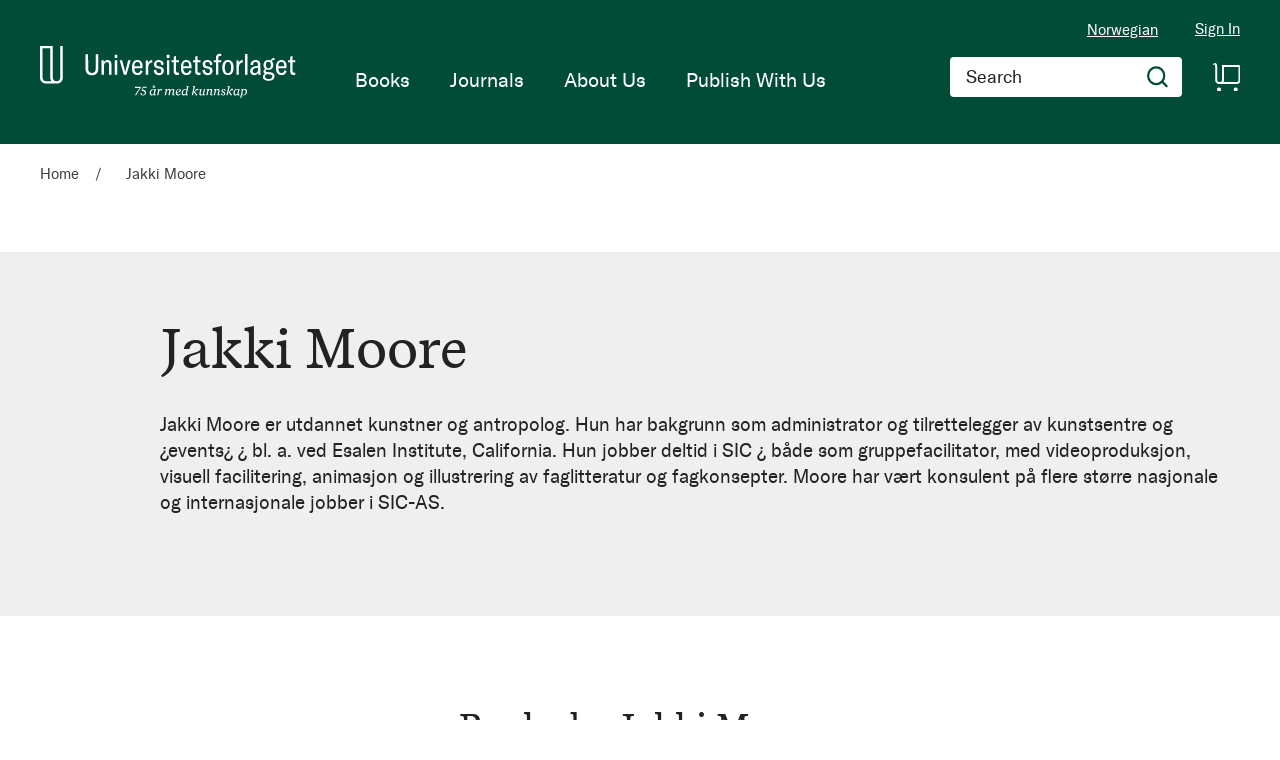

--- FILE ---
content_type: application/javascript; charset=UTF-8
request_url: https://www.universitetsforlaget.no/static/version1764687961/frontend/Convert/universitetsforlaget/en_US/Convert_CustomMenu/js/menu.js
body_size: 2232
content:
define([
    'jquery',
    'mage/menu'
], function ($) {
    var isMenuOpenOnClick = window.convertCustomMenu && window.convertCustomMenu.isMenuOpenOnClick;

    $.widget('convert.hovermenu', $.mage.menu, {
        _alignSubMenuItems: function (submenu) {
            var pageWidth = $('body').width()
                , $el_sa = submenu.siblings('a')
                , left   = $el_sa.offset().left
                , width  = submenu.outerWidth()
                , total  = left + width
                , awidth = $el_sa.outerWidth()
                , newPosition
            ;

            newPosition = 0;

            if (total > pageWidth) {
                newPosition = -(width-awidth);
            }

            if ((total > pageWidth) && (left - (width-awidth)) >= 0) {
                newPosition = - (width-awidth) / 2;
                if ((left + newPosition + width) > pageWidth) {
                    newPosition = newPosition - ((left + newPosition + width) - pageWidth);
                }
            }

            if ((total > pageWidth) && (left - (width-awidth)) < 0) {
                newPosition = - (left - (pageWidth / 2 - width / 2));
            }

            submenu.css({'left': newPosition});
        },
        _open: function (submenu) {
            this._super(submenu);
            this._alignSubMenuItems(submenu);
        },
    });

    $.widget('convert.clickmenu', $.convert.hovermenu, {
        _open: function (submenu) {
            clearTimeout(this.timer);

            this._alignSubMenuItems(submenu);

            this.element.find(".ui-menu").not(submenu.parents(".ui-menu"))
                .hide()
                .attr("aria-hidden", "true");
            submenu
                .show()
                .removeAttr("aria-hidden")
                .attr("aria-expanded", "true")
                .end()
                .find("ul.ui-menu").first().show()
                .removeAttr("aria-hidden")
                .attr("aria-expanded", "true");
        },
        //show top menu items on click event
        _create: function () {
            this.activeMenu = this.element;
            // flag used to prevent firing of the click handler
            // as the event bubbles up through nested menus
            this.mouseHandled = true;
            this.element
                .uniqueId()
                .addClass("ui-menu ui-widget ui-widget-content ui-corner-all")
                .toggleClass("ui-menu-icons", !!this.element.find(".ui-icon").length)
                .attr({
                    role: this.options.role,
                    tabIndex: 0
                })
                // need to catch all clicks on disabled menu
                // not possible through _on
                .bind("click" + this.eventNamespace, $.proxy(function (event) {
                    if (this.options.disabled) {
                        event.preventDefault();
                    }
                }, this));

            if (this.options.disabled) {
                this.element
                    .addClass("ui-state-disabled")
                    .attr("aria-disabled", "true");
            }

            var events = {
                "click .ui-state-disabled > a": function (event) {
                    event.preventDefault();
                },

                //disable link from all menu items, exclude last menu item
                "click li.level0.ui-menu-item > a": function (event) {
                    var linkActiv = $(event.currentTarget).first();
                    if (linkActiv.parent(".ui-menu-item").find("ul.submenu").children(".ui-menu-item").length) {
                        event.preventDefault();
                    }
                },
                "click li.ui-menu-item > a": function (event) {
                    var nested, focused, item;
                    //set active menu item
                    //item = $(event.currentTarget);
                    item = $(event.currentTarget).parent("li.ui-menu-item");
                    this._scrollIntoView(item);
                    this.active = item.first();
                    if (this.active.hasClass("is-open")) {
                        this._close(this.active);

                        return;
                    }

                    if (this.active.hasClass('level0')) {
                        //remove class from not active menu item links
                        this.active.closest("ul").find("a").removeClass("ui-state-focus").removeClass("ui-state-active");

                        //add class to active menu item link
                        focused = this.active.children("a").addClass("ui-state-focus");

                        //remove open class from li elements
                        this.active.closest("ul").find("li").removeClass("is-open")

                        //add class open to menu element
                        this.active.addClass("is-open");

                        // Only update aria-activedescendant if there's a role
                        // otherwise we assume focus is managed elsewhere
                        if (this.options.role) {
                            this.element.attr("aria-activedescendant", focused.attr("id"));
                        }

                        // Highlight active parent menu item, if any
                        this.active
                            .children("a:first")
                            .addClass("ui-state-active");

                        if (event && event.type === "keydown") {
                            this._close();
                        } else {
                            this.timer = this._delay(function () {
                                this._close();
                            }, this.delay);
                        }
                        nested = item.children(".ui-menu");
                        if (nested.length && event && (/^click/.test(event.type))) {
                            this._startOpening(nested);
                        }
                        this.activeMenu = item.parent();
                    }
                },
                focus: function (event, keepActiveItem) {
                    // If there's already an active item, keep it active
                    // If not, activate the first item
                    var item = this.active || this.element.children(".ui-menu-item").eq(0);

                    if (!keepActiveItem) {
                        this.focus(event, item);
                    }
                },
                blur: function (event) {
                    this._delay(function () {
                        if ( !$.contains(this.element[0], this.document[0].activeElement)) {
                            this.collapseAll(event);
                        }
                    }, this.delay);
                },
                keydown: "_keydown"
            };
            var hoverEvents = {
                "mouseenter .ui-menu-item": function (event) {
                    // debugger;
                    var target = $(event.currentTarget);
                    if (!target.hasClass('level0')) {
                        // Remove ui-state-active class from siblings of the newly focused menu item
                        // to avoid a jump caused by adjacent elements both having a class with a border
                        target.siblings().children(".ui-state-active").removeClass("ui-state-active");
                        this.focus(event, target);
                    }
                },
                mouseleave: "collapseAll",
                "mouseleave .ui-menu": "collapseAll"
            };

            if(!isMenuOpenOnClick){
                $.extend(events, hoverEvents);
            }

            this._on(events);

            this.refresh();

            // Clicks outside of a menu collapse any open menus
            this._on(this.document, {
                click: "_collapseMenu",
                touchend: "_collapseMenu"
            });
        },
        _collapseMenu: function (event) {
            if (!$(event.target).closest(".ui-menu").length) {
                this.collapseAll(event);
            }
            if ($(event.target).hasClass("i-close-submenu")) {
                this.collapseAll(event , true);

                //this._close();
            }
        },
        _startOpening: function (submenu) {
            clearTimeout(this.timer);

            // Don't open if already open fixes a Firefox bug that caused a .5 pixel
            // shift in the submenu position when mousing over the carat icon
            if ( submenu.attr("aria-hidden") !== "true" ) {
                return;
            }

            this._delay(function () {
                this._open(submenu);
            }, this.delay);
        },

        // With no arguments, closes the currently active menu - if nothing is active
        // it closes all menus.  If passed an argument, it will search for menus BELOW
        _close: function (startMenu) {
            if (!startMenu) {
                startMenu = this.active ? this.active.parent() : this.element;
            }

            startMenu
                .find(".ui-menu")
                    .hide()
                    .attr("aria-hidden", "true")
                    .attr("aria-expanded", "false")
                .end()
                .find("a.ui-state-active")
                    .removeClass("ui-state-active")
                .end()
                .find("a.ui-state-focus")
                    .removeClass("ui-state-focus")
                .end()
                .find("li.ui-menu-item")
                    .removeClass("is-open")
                .end()
                .removeClass("is-open");
        }
    });

    return isMenuOpenOnClick ? $.convert.clickmenu : $.convert.hovermenu;
});


--- FILE ---
content_type: application/javascript; charset=UTF-8
request_url: https://www.universitetsforlaget.no/static/version1764687961/frontend/Convert/universitetsforlaget/en_US/mage/collapsible.js
body_size: 3158
content:
/**
 * Copyright © Magento, Inc. All rights reserved.
 * See COPYING.txt for license details.
 */

define([
    'jquery',
    'jquery-ui-modules/widget',
    'jquery-ui-modules/core',
    'jquery/jquery-storageapi',
    'mage/mage'
], function ($) {
    'use strict';

    var hideProps = {},
        showProps = {};

    hideProps.height = 'hide';
    showProps.height = 'show';

    $.widget('mage.collapsible', {
        options: {
            active: false,
            disabled: false,
            collapsible: true,
            header: '[data-role=title]',
            content: '[data-role=content]',
            trigger: '[data-role=trigger]',
            closedState: null,
            openedState: null,
            disabledState: null,
            ajaxUrlElement: '[data-ajax=true]',
            ajaxContent: false,
            loadingClass: null,
            saveState: false,
            animate: false,
            icons: {
                activeHeader: null,
                header: null
            },
            collateral: {
                element: null,
                openedState: null
            }
        },

        /**
         * @private
         */
        _create: function () {
            this.storage = $.localStorage;
            this.icons = false;

            if (typeof this.options.icons === 'string') {
                this.options.icons = $.parseJSON(this.options.icons);
            }

            this._processPanels();
            this._processState();
            this._refresh();

            if (this.options.icons.header && this.options.icons.activeHeader) {
                this._createIcons();
                this.icons = true;
            }

            this.element.on('dimensionsChanged', function (e) {
                if (e.target && e.target.classList.contains('active')) {
                    this._scrollToTopIfNotVisible();
                }
            }.bind(this));

            this._bind('click');
            this._trigger('created');
        },

        /**
         * @private
         */
        _refresh: function () {
            this.trigger.attr('tabIndex', 0);

            if (this.options.active && !this.options.disabled) {
                if (this.options.openedState) {
                    this.element.addClass(this.options.openedState);
                }

                if (this.options.collateral.element && this.options.collateral.openedState) {
                    $(this.options.collateral.element).addClass(this.options.collateral.openedState);
                }

                if (this.options.ajaxContent) {
                    this._loadContent();
                }
                // ARIA (updates aria attributes)
                this.header.attr({
                    'aria-selected': false
                });
            } else if (this.options.disabled) {
                this.disable();
            } else {
                this.content.hide();

                if (this.options.closedState) {
                    this.element.addClass(this.options.closedState);
                }
            }
        },

        /**
         * Processing the state:
         *     If deep linking is used and the anchor is the id of the content or the content contains this id,
         *     and the collapsible element is a nested one having collapsible parents, in order to see the content,
         *     all the parents must be expanded.
         * @private
         */
        _processState: function () {
            var anchor = window.location.hash,
                isValid = $.mage.isValidSelector(anchor),
                urlPath = window.location.pathname.replace(/\./g, ''),
                state;

            this.stateKey = encodeURIComponent(urlPath + this.element.attr('id'));

            if (isValid &&
                ($(this.content.find(anchor)).length > 0 || this.content.attr('id') === anchor.replace('#', ''))
            ) {
                this.element.parents('[data-collapsible=true]').collapsible('forceActivate');

                if (!this.options.disabled) {
                    this.options.active = true;

                    if (this.options.saveState) { //eslint-disable-line max-depth
                        this.storage.set(this.stateKey, true);
                    }
                }
            } else if (this.options.saveState && !this.options.disabled) {
                state = this.storage.get(this.stateKey);

                if (typeof state === 'undefined' || state === null) {
                    this.storage.set(this.stateKey, this.options.active);
                } else if (state === true) {
                    this.options.active = true;
                } else if (state === false) {
                    this.options.active = false;
                }
            }
        },

        /**
         * @private
         */
        _createIcons: function () {
            var icons = this.options.icons;

            if (icons) {
                $('<span>')
                    .addClass(icons.header)
                    .attr('data-role', 'icons')
                    .prependTo(this.header);

                if (this.options.active && !this.options.disabled) {
                    this.header.children('[data-role=icons]')
                        .removeClass(icons.header)
                        .addClass(icons.activeHeader);
                }
            }
        },

        /**
         * @private
         */
        _destroyIcons: function () {
            this.header
                .children('[data-role=icons]')
                .remove();
        },

        /**
         * @private
         */
        _destroy: function () {
            var options = this.options;

            this.element.removeAttr('data-collapsible');

            this.trigger.removeAttr('tabIndex');

            if (options.openedState) {
                this.element.removeClass(options.openedState);
            }

            if (this.options.collateral.element && this.options.collateral.openedState) {
                $(this.options.collateral.element).removeClass(this.options.collateral.openedState);
            }

            if (options.closedState) {
                this.element.removeClass(options.closedState);
            }

            if (options.disabledState) {
                this.element.removeClass(options.disabledState);
            }

            if (this.icons) {
                this._destroyIcons();
            }
        },

        /**
         * @private
         */
        _processPanels: function () {
            var headers, triggers;

            this.element.attr('data-collapsible', 'true');

            if (typeof this.options.header === 'object') {
                this.header = this.options.header;
            } else {
                headers = this.element.find(this.options.header);

                if (headers.length > 0) {
                    this.header = headers.eq(0);
                } else {
                    this.header = this.element;
                }
            }

            if (typeof this.options.content === 'object') {
                this.content = this.options.content;
            } else {
                this.content = this.header.next(this.options.content).eq(0);
            }

            // ARIA (init aria attributes)
            if (this.header.attr('id')) {
                this.content.attr('aria-labelledby', this.header.attr('id'));
            }

            if (this.content.attr('id')) {
                this.header.attr('aria-controls', this.content.attr('id'));
            }

            this.header
                .attr({
                    'role': 'tab',
                    'aria-selected': this.options.active,
                    'aria-expanded': this.options.active
                });

            // For collapsible widget only (not tabs or accordion)
            if (this.header.parent().attr('role') !== 'presentation') {
                this.header
                    .parent()
                    .attr('role', 'tablist');
            }

            this.content.attr({
                'role': 'tabpanel',
                'aria-hidden': !this.options.active
            });

            if (typeof this.options.trigger === 'object') {
                this.trigger = this.options.trigger;
            } else {
                triggers = this.header.find(this.options.trigger);

                if (triggers.length > 0) {
                    this.trigger = triggers.eq(0);
                } else {
                    this.trigger = this.header;
                }
            }
        },

        /**
         * @param {jQuery.Event} event
         * @private
         */
        _keydown: function (event) {
            var keyCode;

            if (event.altKey || event.ctrlKey) {
                return;
            }

            keyCode = $.ui.keyCode;

            switch (event.keyCode) {
                case keyCode.SPACE:
                case keyCode.ENTER:
                    this._eventHandler(event);
                    break;
            }

        },

        /**
         * @param {jQuery.Event} event
         * @private
         */
        _bind: function (event) {
            var self = this;

            this.events = {
                keydown: '_keydown'
            };

            if (event) {
                $.each(event.split(' '), function (index, eventName) {
                    self.events[eventName] = '_eventHandler';
                });
            }
            this._off(this.trigger);

            if (!this.options.disabled) {
                this._on(this.trigger, this.events);
            }
        },

        /**
         * Disable.
         */
        disable: function () {
            this.options.disabled = true;
            this._off(this.trigger);
            this.forceDeactivate();

            if (this.options.disabledState) {
                this.element.addClass(this.options.disabledState);
            }
            this.trigger.attr('tabIndex', -1);
        },

        /**
         * Enable.
         */
        enable: function () {
            this.options.disabled = false;
            this._on(this.trigger, this.events);
            this.forceActivate();

            if (this.options.disabledState) {
                this.element.removeClass(this.options.disabledState);
            }
            this.trigger.attr('tabIndex', 0);
        },

        /**
         * @param {jQuery.Event} event
         * @private
         */
        _eventHandler: function (event) {

            if (this.options.active && this.options.collapsible) {
                this.deactivate();
            } else {
                this.activate();

            }
            event.preventDefault();

        },

        /**
         * @param {*} prop
         * @private
         */
        _animate: function (prop) {
            var duration,
                easing,
                animate = this.options.animate;

            if (typeof animate === 'number') {
                duration = animate;
            }

            if (typeof animate === 'string') {
                animate = $.parseJSON(animate);
            }
            duration = duration || animate.duration;
            easing = animate.easing;
            this.content.animate(prop, duration, easing);
        },

        /**
         * Deactivate.
         */
        deactivate: function () {
            if (this.options.animate) {
                this._animate(hideProps);
            } else {
                this.content.hide();
            }
            this._close();
        },

        /**
         * Force deactivate.
         */
        forceDeactivate: function () {
            this.content.hide();
            this._close();

        },

        /**
         * @private
         */
        _close: function () {
            this.options.active = false;

            if (this.options.saveState) {
                this.storage.set(this.stateKey, false);
            }

            if (this.options.openedState) {
                this.element.removeClass(this.options.openedState);
            }

            if (this.options.collateral.element && this.options.collateral.openedState) {
                $(this.options.collateral.element).removeClass(this.options.collateral.openedState);
            }

            if (this.options.closedState) {
                this.element.addClass(this.options.closedState);
            }

            if (this.icons) {
                this.header.children('[data-role=icons]')
                    .removeClass(this.options.icons.activeHeader)
                    .addClass(this.options.icons.header);
            }

            // ARIA (updates aria attributes)
            this.header.attr({
                'aria-selected': 'false',
                'aria-expanded': 'false'
            });
            this.content.attr({
                'aria-hidden': 'true'
            });

            this.element.trigger('dimensionsChanged', {
                opened: false
            });
        },

        /**
         * Activate.
         *
         * @return void;
         */
        activate: function () {
            if (this.options.disabled) {
                return;
            }

            if (this.options.animate) {
                this._animate(showProps);
            } else {
                this.content.show();
            }
            this._open();
        },

        /**
         * Force activate.
         */
        forceActivate: function () {
            if (!this.options.disabled) {
                this.content.show();
                this._open();
            }
        },

        /**
         * @private
         */
        _open: function () {
            this.element.trigger('beforeOpen');
            this.options.active = true;

            if (this.options.ajaxContent) {
                this._loadContent();
            }

            if (this.options.saveState) {
                this.storage.set(this.stateKey, true);
            }

            if (this.options.openedState) {
                this.element.addClass(this.options.openedState);
            }

            if (this.options.collateral.element && this.options.collateral.openedState) {
                $(this.options.collateral.element).addClass(this.options.collateral.openedState);
            }

            if (this.options.closedState) {
                this.element.removeClass(this.options.closedState);
            }

            if (this.icons) {
                this.header.children('[data-role=icons]')
                    .removeClass(this.options.icons.header)
                    .addClass(this.options.icons.activeHeader);
            }

            // ARIA (updates aria attributes)
            this.header.attr({
                'aria-selected': 'true',
                'aria-expanded': 'true'
            });
            this.content.attr({
                'aria-hidden': 'false'
            });

            this.element.trigger('dimensionsChanged', {
                opened: true
            });
        },

        /**
         * @private
         */
        _loadContent: function () {
            var url = this.element.find(this.options.ajaxUrlElement).attr('href'),
                that = this;

            if (url) {
                that.xhr = $.get({
                    url: url,
                    dataType: 'html'
                }, function () {
                });
            }

            if (that.xhr && that.xhr.statusText !== 'canceled') {
                if (that.options.loadingClass) {
                    that.element.addClass(that.options.loadingClass);
                }
                that.content.attr('aria-busy', 'true');
                that.xhr.done(function (response) {
                    setTimeout(function () {
                        that.content.html(response);
                    }, 1);
                });
                that.xhr.always(function (jqXHR, status) {
                    setTimeout(function () {
                        if (status === 'abort') {
                            that.content.stop(false, true);
                        }

                        if (that.options.loadingClass) {
                            that.element.removeClass(that.options.loadingClass);
                        }
                        that.content.removeAttr('aria-busy');

                        if (jqXHR === that.xhr) {
                            delete that.xhr;
                        }
                    }, 1);
                });
            }
        },

        /**
         * @private
         */
        _scrollToTopIfNotVisible: function () {
            if (this._isElementOutOfViewport()) {
                this.header[0].scrollIntoView();
            }
        },

        /**
         * @private
         * @return {Boolean}
         */
        _isElementOutOfViewport: function () {
            var headerRect = this.header[0].getBoundingClientRect(),
                contentRect = this.content.get().length ? this.content[0].getBoundingClientRect() : false,
                headerOut,
                contentOut;

            headerOut = headerRect.bottom - headerRect.height < 0 ||
                headerRect.right - headerRect.width < 0 ||
                headerRect.left + headerRect.width > window.innerWidth ||
                headerRect.top + headerRect.height > window.innerHeight;

            contentOut = contentRect ? contentRect.bottom - contentRect.height < 0 ||
                contentRect.right - contentRect.width < 0 ||
                contentRect.left + contentRect.width > window.innerWidth ||
                contentRect.top + contentRect.height > window.innerHeight : false;

            return headerOut ? headerOut : contentOut;
        }
    });

    return $.mage.collapsible;
});
